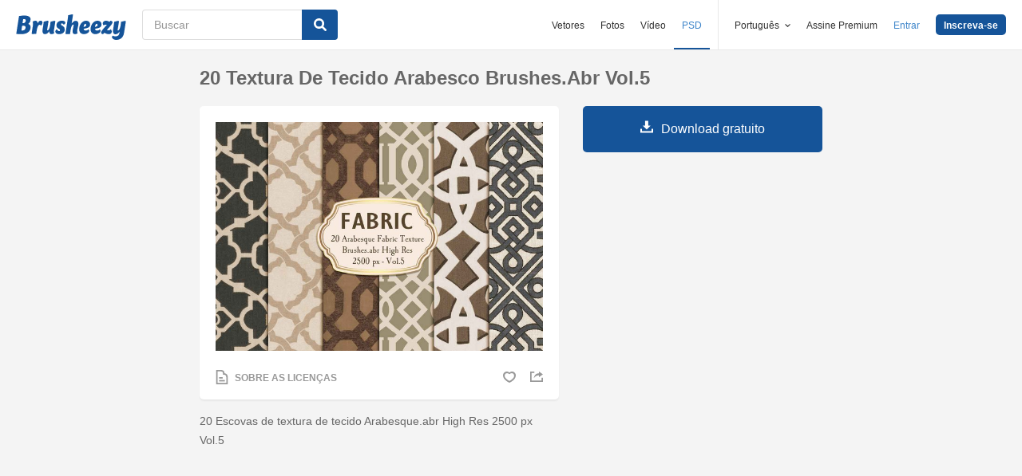

--- FILE ---
content_type: text/plain;charset=UTF-8
request_url: https://c.pub.network/v2/c
body_size: -112
content:
fd1e7a27-bc3c-44aa-88cc-e7b5e42df585

--- FILE ---
content_type: text/plain;charset=UTF-8
request_url: https://c.pub.network/v2/c
body_size: -262
content:
bdb98b33-e400-423c-ab4f-c53c5d1346a9